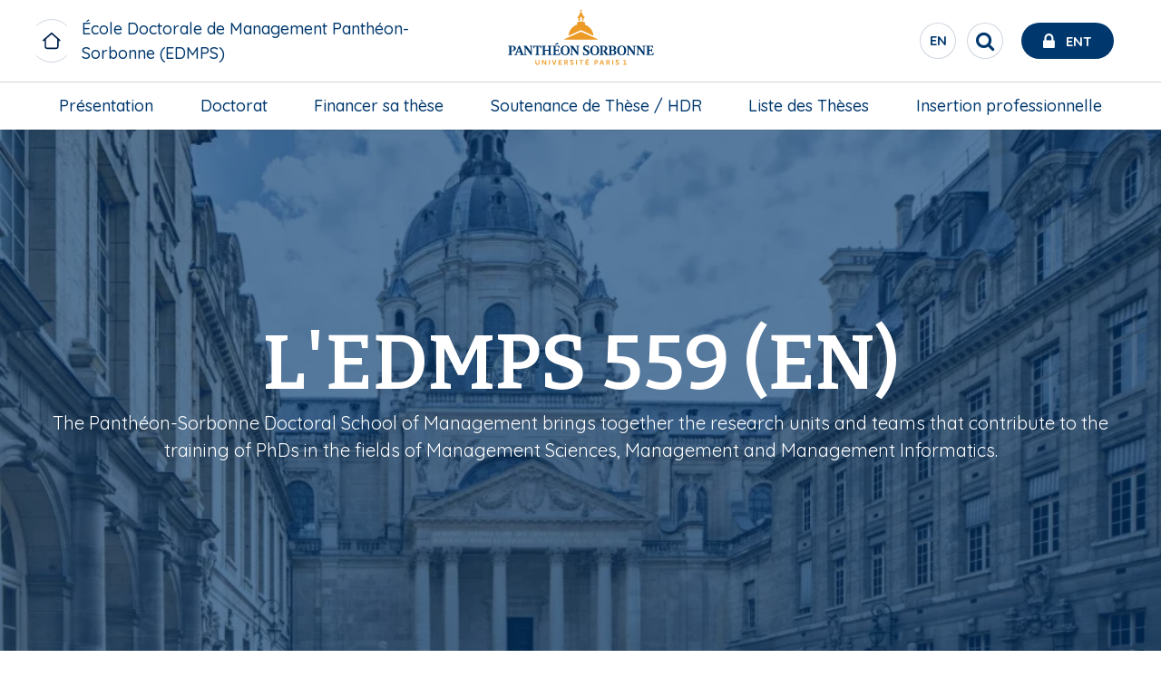

--- FILE ---
content_type: text/html; charset=UTF-8
request_url: https://ed-management.pantheonsorbonne.fr/en
body_size: 17926
content:

<!DOCTYPE html>
<html  lang="en" dir="ltr" prefix="og: https://ogp.me/ns#">
<meta charset="utf-8" />
<script>var _paq = _paq || [];(function(){var u=(("https:" == document.location.protocol) ? "https://stats.univ-paris1.fr/" : "http://stats.univ-paris1.fr/");_paq.push(["setSiteId", "103"]);_paq.push(["setTrackerUrl", u+"matomo.php"]);_paq.push(["setDoNotTrack", 1]);if (!window.matomo_search_results_active) {_paq.push(["trackPageView"]);}_paq.push(["setIgnoreClasses", ["no-tracking","colorbox"]]);_paq.push(["enableLinkTracking"]);var d=document,g=d.createElement("script"),s=d.getElementsByTagName("script")[0];g.type="text/javascript";g.defer=true;g.async=true;g.src=u+"matomo.js";s.parentNode.insertBefore(g,s);})();</script>
<link rel="canonical" href="https://ed-management.pantheonsorbonne.fr/en/welcome-at-ed-management" />
<link rel="stylesheet" href="/sites/default/files/micro_site_asset/css/site-96-07ab22347b7c22fa48d734481d2be1b7.css" />
<meta name="Generator" content="Drupal 10 (https://www.drupal.org)" />
<meta name="MobileOptimized" content="width" />
<meta name="HandheldFriendly" content="true" />
<meta name="viewport" content="width=device-width, initial-scale=1.0" />
<link rel="alternate" hreflang="fr" href="https://ed-management.pantheonsorbonne.fr/bienvenue-a-l-ed-de-management" />
<link rel="alternate" hreflang="en" href="https://ed-management.pantheonsorbonne.fr/en/welcome-at-ed-management" />

  <link rel="icon" type="image/svg+xml" href="/favicon.svg">
  <meta name="theme-color" content="#fff">
  <meta http-equiv="X-UA-Compatible" content="IE=Edge">

  <title>Bienvenue à l&#039;ED de management | ED Management</title>
  <link rel="stylesheet" media="all" href="/sites/default/files/css/css_jLjqjBDtKnm-CTj79B9ctGLidhszjwUH-ZasJFHrUfo.css?delta=0&amp;language=en&amp;theme=p1ps2019&amp;include=[base64]" />
<link rel="stylesheet" media="all" href="https://use.fontawesome.com/releases/v6.7.2/css/all.css" />
<link rel="stylesheet" media="all" href="/sites/default/files/css/css__03wBdZWOc9q5ZmILs_uHy41q3_nv1v5Um-npqQlYXw.css?delta=2&amp;language=en&amp;theme=p1ps2019&amp;include=[base64]" />
<link rel="stylesheet" media="all" href="/sites/default/files/css/css_Xb9pGRGV19nuZFGAZ_ZXpeMc2ENVx-ikAkAd8hrDlDg.css?delta=3&amp;language=en&amp;theme=p1ps2019&amp;include=[base64]" />

    <link rel="stylesheet" href="https://cdnjs.cloudflare.com/ajax/libs/font-awesome/4.7.0/css/font-awesome.min.css">
    

              
      </head>
      <body class="site--entity site--type--mini-site site--96 path-site">
      <a href="#main-content" class="visually-hidden focusable skip-link">
        Skip to main content
      </a>
      
      <div class="site-content-wrapper">  <div class="dialog-off-canvas-main-canvas" data-off-canvas-main-canvas>
    
      
    <header role="banner" id="navbar"  class="header-medium has-image long" >
          <div id="top-header">
        <div class="grid-x align-justify align-middle top-header-infos">
                    <div class="cell shrink header-left show-for-large">
                          <div class="site-name long">
                <a href="/en" class="" title=" École Doctorale de Management Panthéon-Sorbonne (EDMPS) ">
                  <span class="title">École Doctorale de Management Panthéon-Sorbonne (EDMPS) </span>
                </a>
              </div>
                      </div>
                                <div class="cell shrink header-center">
                <div>
    <div id="block-p1ps2019-branding" class="block block-system block-system-branding-block clearfix">
  
    

    <div class="branding">
      <a class="logo navbar-btn pull-left"  href="https://www.pantheonsorbonne.fr" title="Université Paris 1 Panthéon-Sorbonne" rel="home">
      <?xml version="1.0" encoding="UTF-8"?>
<svg class="logo-p1" data-name="Calque 1" xmlns="http://www.w3.org/2000/svg" viewBox="0 0 2737.65 1244.23">
  <defs>
    <style>
      .cls-1 {
        fill: #ed9b27;
      }

      .cls-1, .cls-2 {
        stroke-width: 0px;
      }

      .cls-2 {
        fill: #00386e;
      }
    </style>
  </defs>
  <g>
    <path class="cls-1" d="M1338.33,289.56l.19,30.94c7.13-2.01,14.73-3.59,22.34-4.54v-37.98c0-9.37,5.98-17.5,15.54-17.5s15.55,8.13,15.55,17.5v37.98c7.6.95,15.16,2.53,22.28,4.54l.19-30.94c0-9.28,4.55-14.06,11.43-14.06,2.1,0,4.11.43,4.11.43v-13.82c-7.98-6.6-32.57-24.68-40.6-72.83h-25.92c-8.08,48.16-32.67,66.24-40.6,72.83v13.82s1.96-.43,4.11-.43c6.84,0,11.39,4.78,11.39,14.06Z"/>
    <circle class="cls-1" cx="1376.38" cy="166.02" r="13.2" transform="translate(1113.21 1527.17) rotate(-85.93)"/>
    <polygon class="cls-1" points="1376.38 483.7 1123.55 598.08 1124.73 603.51 1628.04 603.51 1629.21 598.08 1376.38 483.7"/>
    <path class="cls-1" d="M1563.86,545.41c-2.73-60.16-34.58-112.86-82.06-144.66-14.06-9.38-29.51-16.98-45.91-22.38v-35.25c-15.92-7.94-38.78-13.54-59.49-13.68-20.75.14-43.62,5.74-59.54,13.68v35.25c-12.77,4.16-24.92,9.71-36.34,16.4-52.71,30.89-88.71,86.51-91.58,150.64l187.47-85.7,187.47,85.7Z"/>
  </g>
  <g>
    <path class="cls-1" d="M735.25,953.82c0,12.49-5.67,18.04-15.73,18.04-11.22,0-16.42-6.71-16.42-18.62v-43.03h-14.11v44.88c0,18.86,11.56,29.15,30.07,29.15s30.19-10.76,30.19-30.42v-43.61h-14v43.61Z"/>
    <polygon class="cls-1" points="838.32 962.84 804.07 910.21 788.69 910.21 788.69 982.5 802.11 982.5 802.11 929.99 836.69 982.5 851.73 982.5 851.73 910.21 838.32 910.21 838.32 962.84"/>
    <rect class="cls-1" x="891.75" y="910.21" width="14" height="72.29"/>
    <polygon class="cls-1" points="972.03 968.28 952.25 910.21 937.67 910.21 963.35 982.5 980.47 982.5 1006.39 910.21 991.81 910.21 972.03 968.28"/>
    <polygon class="cls-1" points="1038.19 982.5 1087.47 982.5 1087.47 970.59 1052.07 970.59 1052.07 952.2 1081.1 952.2 1081.1 940.28 1052.07 940.28 1052.07 922.12 1087.47 922.12 1087.47 910.21 1038.19 910.21 1038.19 982.5"/>
    <path class="cls-1" d="M1177.58,932.18c0-13.3-9.72-21.97-28-21.97h-25.33v72.29h14.11v-25.79l10.41-.7,16.08,26.49h16.08l-18.97-29.5c9.83-3.35,15.62-10.53,15.62-20.82ZM1148.77,945.38l-10.53.23v-23.6h9.14c10.06,0,15.73,3.59,15.73,11.11s-5.67,11.8-14.34,12.26Z"/>
    <path class="cls-1" d="M1242.12,939.94c-9.95-2.66-16.43-4.98-16.43-10.88,0-4.98,3.7-8.56,12.14-8.56,6.82,0,14.92,2.42,21.28,6.24l3.47-11.91c-6.94-3.93-15.04-6.36-24.87-6.36-16.08,0-25.91,8.56-25.91,21.4,0,14.23,12.03,18.86,22.44,21.75,10.64,2.89,16.08,5.09,16.08,11.1s-5.55,9.6-13.42,9.6c-8.67,0-16.31-2.89-23.02-6.94l-3.24,12.14c6.82,4.17,16.43,6.71,26.02,6.71,17,0,27.53-9.37,27.53-22.56s-11.22-18.74-22.1-21.74Z"/>
    <rect class="cls-1" x="1300.53" y="910.21" width="14" height="72.29"/>
    <polygon class="cls-1" points="1348.65 922.59 1372.83 922.59 1372.83 982.5 1386.83 982.5 1386.83 922.59 1411 922.59 1411 910.21 1348.65 910.21 1348.65 922.59"/>
    <polygon class="cls-1" points="1485.95 896.01 1471.27 896.01 1464.03 910.21 1444.89 910.21 1444.89 982.5 1494.17 982.5 1494.17 970.59 1458.77 970.59 1458.77 952.2 1487.8 952.2 1487.8 940.28 1458.77 940.28 1458.77 922.13 1494.17 922.13 1494.17 910.21 1473.76 910.21 1485.95 896.01"/>
    <path class="cls-1" d="M1602.66,910.21h-23.36v72.29h14.11v-22.44l8.21-.11c19.43-.11,30.88-8.91,30.88-25.56,0-14.11-9.83-24.18-29.85-24.18ZM1602.2,948.15l-9.03.24v-26.37h8.56c11.11,0,16.66,4.39,16.66,12.84s-5.43,13.07-16.19,13.3Z"/>
    <path class="cls-1" d="M1682.24,910.21l-26.37,72.29h14.23l5.9-17.12h29.15l6.02,17.12h14.22l-26.02-72.29h-17.12ZM1679.7,953.7l10.99-31.34,10.87,31.34h-21.87Z"/>
    <path class="cls-1" d="M1810.64,932.18c0-13.3-9.72-21.97-27.99-21.97h-25.33v72.29h14.11v-25.79l10.41-.7,16.08,26.49h16.08l-18.97-29.5c9.83-3.35,15.62-10.53,15.62-20.82ZM1781.84,945.38l-10.53.23v-23.6h9.14c10.06,0,15.73,3.59,15.73,11.11s-5.67,11.8-14.34,12.26Z"/>
    <rect class="cls-1" x="1847.88" y="910.21" width="14" height="72.29"/>
    <path class="cls-1" d="M1928.85,939.94c-9.95-2.66-16.43-4.98-16.43-10.88,0-4.98,3.7-8.56,12.14-8.56,6.82,0,14.92,2.42,21.28,6.24l3.47-11.91c-6.94-3.93-15.04-6.36-24.87-6.36-16.08,0-25.91,8.56-25.91,21.4,0,14.23,12.03,18.86,22.44,21.75,10.64,2.89,16.08,5.09,16.08,11.1s-5.55,9.6-13.42,9.6c-8.67,0-16.31-2.89-23.02-6.94l-3.24,12.14c6.82,4.17,16.43,6.71,26.02,6.71,17,0,27.53-9.37,27.53-22.56s-11.22-18.74-22.09-21.74Z"/>
    <polygon class="cls-1" points="2046.37 970.59 2046.37 909.51 2015.49 916.92 2015.84 928.6 2033.07 924.43 2033.07 970.59 2014.5 970.59 2014.5 982.5 2063.78 982.5 2063.78 970.59 2046.37 970.59"/>
  </g>
  <g>
    <path class="cls-2" d="M603.01,704.45c11.67.65,16.31,4.78,16.31,14.36l.11,69.65-67.36-92.14h-41.71v1.98l16.72,20.55v91.63c0,13.9-3.89,17.31-12.74,18.63-7.75-1.71-11.72-7.32-15.01-15.53l-45.22-117.25h-16.33l-45.55,112.76c-2.94,8.08-6.41,19.05-23.29,20.49v7.92h50v-7.92c-9.76-.52-17.94-5.08-14.36-14.33l7.81-20.09h48.62s8.56,23.36,8.56,23.36c2.49,7.2-2.42,9.15-13.9,11.06l-.02,7.92h54.7s47.84,0,47.84,0v-7.93c-11.68-1.03-16.72-3.25-16.72-19.08,0,0-.01-53.95,0-80.03l78.53,107.04h14.01l.14-118.68c0-9.58,4.4-13.77,16.74-14.36v-8.14h-47.89v8.14ZM417.25,782.29l20.13-50.9,18.8,50.9h-38.94Z"/>
    <path class="cls-2" d="M1302.88,704.45c11.67.65,16.31,4.77,16.31,14.36l.11,67.37-67.35-89.87h-41.71v1.98l16.72,20.55v91.65c0,15.83-5.05,18.05-16.72,19.08v7.91h47.84s0-7.9,0-7.9c-11.68-1.03-16.72-3.25-16.72-19.08,0,0,0-53.97,0-80.05l78.53,107.04h14.01l.14-118.68c0-9.59,4.39-13.77,16.74-14.36v-8.14h-47.89v8.14Z"/>
    <path class="cls-2" d="M323.38,810.47l-.03-103.25h14.99c15.07,0,24.86,9.1,24.86,29.88,0,27.07-15.54,30.6-29.64,31.14v9.93h1.07c33.97,0,59.1-15.25,59.1-41.73,0-24.21-21.2-40.14-56.69-40.14h-58.87v8.15c12.22,1.24,16.54,4.07,16.54,19.4v86.6c0,15.83-4.05,17.44-16.67,19.09v7.94h62.23l.03-7.94c-12.13-.99-16.92-3.25-16.92-19.09Z"/>
    <path class="cls-2" d="M1471.57,756.26c-16.71-10.22-34.8-17.73-34.8-32.89,0-14.27,10.86-18.31,19.6-18.31,15.71,0,26.26,11.08,33.52,27.83h8.73l-3.86-38.36-3.25-1.21c-3.34,3.21-5.98,4.47-9.56,4.47-7.2,0-13.72-4.25-27.19-4.25-22.96,0-47.58,11.02-47.58,36.88s21.85,35.08,40.85,46.83c13.24,8.19,25.74,16.21,25.74,30.3,0,10.66-8.32,21.69-25.55,21.69-14.78,0-25.81-15.01-33.77-35.75h-8.62l3.69,44.32,3.44,1.37c3.07-2.27,6.35-3.54,10.48-3.54,7.94,0,13.15,4.43,29.19,4.43,22.55,0,50.85-10.1,50.85-40.14,0-23.36-14.02-32.71-31.91-43.65Z"/>
    <path class="cls-2" d="M661.19,696.31s-5.38,37.33-5.38,37.33l9.31-.03,8.6-17.02c3.08-6.07,10.18-9.01,17.82-9.01l11.76-.02-.04,102.93c0,11.66-1.5,18.34-17.75,19.1v7.91h64.09v-7.91c-16.25-.75-17.75-7.43-17.75-19.1l-.04-102.93,11.76.02c7.65,0,14.74,2.94,17.82,9.01l8.6,17.02,9.31.03s-5.38-37.33-5.38-37.33h-112.72Z"/>
    <path class="cls-2" d="M1137.65,694.13c-41.69,0-67.96,27.23-67.99,72.71.03,45.47,26.3,72.71,67.99,72.71s67.96-27.23,67.99-72.71c-.03-45.47-26.3-72.71-67.99-72.71ZM1137.65,829.99c-23.64,0-37.63-24.45-37.64-63.16.01-38.71,14-63.16,37.64-63.16s37.63,24.44,37.65,63.16c-.01,38.71-14,63.16-37.65,63.16Z"/>
    <path class="cls-2" d="M1583.23,694.13c-41.69,0-67.96,27.23-67.99,72.71.03,45.47,26.3,72.71,67.99,72.71s67.96-27.23,67.99-72.71c-.03-45.47-26.3-72.71-67.99-72.71ZM1583.23,829.99c-23.64,0-37.63-24.45-37.65-63.16.01-38.71,14-63.16,37.65-63.16s37.63,24.44,37.64,63.16c-.01,38.71-14,63.16-37.64,63.16Z"/>
    <path class="cls-2" d="M1990.59,694.13c-41.69,0-67.96,27.23-67.99,72.71.03,45.47,26.3,72.71,67.99,72.71s67.96-27.23,67.99-72.71c-.03-45.47-26.3-72.71-67.99-72.71ZM1990.59,829.99c-23.64,0-37.63-24.45-37.64-63.16.01-38.71,14-63.16,37.64-63.16s37.63,24.44,37.65,63.16c-.01,38.71-14,63.16-37.65,63.16Z"/>
    <path class="cls-2" d="M872.56,704.54c12.57.81,16.73,5.74,16.73,14.31l.08,39.32h-59.54l.09-39.32c0-8.57,4.16-13.5,16.72-14.31v-8.23h-62v8.17c9.73,1.18,16.59,4.2,16.59,14.37v95.52c0,9.15-4.21,13.7-13.74,14.83-.83.1-1.68.15-2.76.24v8.05h61.64v-7.88c-1.71-.3-3.27-.55-4.83-.86-8.21-1.67-11.48-5.34-11.63-13.81v-43.52h59.37v43.52c-.14,8.47-3.41,12.14-11.63,13.81-1.55.32-3.12.56-4.82.86v7.88h61.64v-8.05c-1.08-.09-1.92-.14-2.76-.24-9.53-1.14-13.74-5.68-13.74-14.83v-95.52c0-10.16,6.86-13.18,16.59-14.37v-8.17h-62v8.23Z"/>
    <path class="cls-2" d="M1041.73,819.8c-3.22,4.64-8.15,6.86-14.3,6.86h-22.87c-8.42.01-11.47-3.98-11.47-13.9v-41.53h25.72c4.68,0,7.43,3.02,8.6,7.45l2.31,8.74h8.42v-45.74h-8.42l-2.4,9.08c-1.29,4.06-4.15,7.06-8.51,7.34h-25.72v-51.38h27.1c7.28.12,13.08,3.47,17.45,9.15l9.18,13.14h8.33l-4.54-32.72h-102.79v8.01c13.88.6,16.6,7.27,16.6,19.2v86.96c0,14.67-2.41,16.5-16.54,18.99v8.01h108.18l6.84-35.17h-9.27l-11.89,17.48Z"/>
    <polygon class="cls-2" points="1035.88 669.91 1035.91 668.49 1027.72 647.92 1026.25 647.92 983.27 673.62 985.93 680.75 1035.88 669.91"/>
    <path class="cls-2" d="M2155.69,704.45c11.67.65,16.31,4.77,16.31,14.36l.11,69.64-67.35-92.14h-41.71v1.98l16.72,20.59v91.61c0,15.83-5.05,18.05-16.72,19.08v7.92h47.84v-7.91c-11.68-1.03-16.72-3.25-16.72-19.08,0,0,0-53.93,0-80l78.53,107h14.01l.14-118.68c0-9.59,4.39-13.77,16.74-14.36v-8.14h-47.89v8.14Z"/>
    <path class="cls-2" d="M2302.59,704.45c11.67.65,16.31,4.77,16.31,14.36l.11,69.64-67.35-92.14h-41.71v1.98l16.72,20.59v91.61c0,15.83-5.05,18.05-16.72,19.08v7.91h47.84s0-7.9,0-7.9c-11.68-1.03-16.72-3.25-16.72-19.08,0,0,0-53.93,0-80l78.53,107h14.01l.14-118.68c0-9.59,4.39-13.77,16.74-14.36v-8.14h-47.89v8.14Z"/>
    <path class="cls-2" d="M2465.45,802.32l-11.89,17.48c-3.22,4.64-8.15,6.86-14.31,6.86h-22.87c-8.42.01-11.46-3.98-11.46-13.9v-41.48h25.71c4.68,0,7.43,3.03,8.61,7.46l2.31,8.74h8.42v-45.74h-8.42l-2.4,9.08c-1.28,4.06-4.15,7.06-8.51,7.35h-25.71l-.19-51.43h27.1c7.28.12,13.08,3.47,17.45,9.15l9.18,13.14h8.33l-4.54-32.72h-102.79v8.01c13.88.6,16.6,7.27,16.6,19.2,0,0,.18,57.69.18,86.96,0,14.67-2.41,16.5-16.54,18.99v8.01h108.18l6.84-35.17h-9.27Z"/>
    <path class="cls-2" d="M1877.25,763.64c19.97-3.64,27.56-16.32,27.56-29.85,0-29.87-23.83-37.48-59.5-37.48h-55.2v8.25c10.13.99,16.33,3.11,16.33,17.29v88.7c0,12.87-2.51,16.5-13.96,18.48-10.07-.87-12.84-2.83-16.13-8.46l-31.15-49.05c13.73-4.99,28.36-15.87,28.36-36.35,0-24.82-21.14-38.85-56.4-38.85h-60.22v8.15c12.22,1.24,16.54,4.07,16.54,19.4v86.6c0,15.83-4.05,17.44-16.67,19.08v7.94h62.25v-7.94c-12.13-.99-16.91-3.25-16.91-19.08v-103.6s17.21,0,17.21,0c11.35,0,23.69,8.54,23.69,28.52,0,24.16-16,32.24-29.27,32.24-.5,0-.95,0-1.43,0v10.39c2.49.2,4.76,1.45,6.06,3.61l29.71,49.7c2.12,3.66,5.72,6.17,11.01,6.17h30.89s62.81,0,62.81,0c39.7,0,57.52-15.47,57.52-37.49,0-20.86-16.02-32.06-33.09-36.36ZM1835.38,706.75h10.63c17.29,0,28.3,6.63,28.3,26.29,0,16.9-7.4,26.12-29.06,26.12h-9.87v-52.41ZM1850.81,826.69c-9.53,0-15.64-.49-15.64-16.28v-41.48h13.1c21.07,0,31.03,8.84,31.03,29.64,0,19.65-9.54,28.12-28.49,28.12Z"/>
  </g>
</svg>

    </a>
    </div>
</div>


  </div>

            </div>
                                <div class="cell shrink header-right">

                <div>
    <section class="language-switcher-language-url block block-language block-language-blocklanguage-interface clearfix" id="block-selecteurdelangue" role="navigation">
  
      <button class="block-title reset-btn circle">Sélecteur de langue</button>
    

      <ul><li data-drupal-link-system-path="site/96" class="en is-active" aria-current="page"><a href="/en" class="language-link is-active" hreflang="en" data-drupal-link-system-path="site/96" aria-current="page">English</a></li><li data-drupal-link-system-path="site/96" class="fr is-active" aria-current="page"><a href="/" class="language-link" hreflang="fr" data-drupal-link-system-path="site/96">Français</a></li></ul>
  </section>
<div id="block-p1ps2019-entsearchblock" class="block block-up1-global block-up1-ent-search-block clearfix">
  
    

      
      <nav id="ent-search-wrapper" class="desktop">
      <ul id="ent-search" class="nav">
        <li class="loupe">
          <button role="search" id="search-toggle" class="reset-btn circle" aria-label="Rechercher" title="Rechercher">
            <span class="visually-hidden">Rechercher</span>
            <span class="fa fa-search"></span>
          </button>
        </li>
        <li id="ent">
          <a href="https://ent.univ-paris1.fr" title="ENT Université Paris 1 Panthéon-Sorbonne" target="_blank">
            <span class="fa fa-lock"></span>
            <span class="text show-for-large">Ent</span>
          </a>
        </li>
      </ul>
    </nav>
    

  </div>


  </div>

              <span class="mobile-nav-control hide-for-large icon-menu"></span>

            </div>
                            </div>
                <div class="grid-x bottom-header-infos">
                                <div id="navbar-header" class="navbar-header-region">
                              <div class="navigation-region cell small-12">  <div>
    <nav role="navigation" aria-labelledby="block-micromenublock-2-menu" id="block-micromenublock-2">
            
  <span class="visually-hidden" id="block-micromenublock-2-menu">Micro menu block</span>
  

        
              <ul class="dropdown large-horizontal menu" data-responsive-menu="accordion large-dropdown" data-alignment="left"
      style="display: flex; justify-content: space-between;flex-direction: row;">
              <li>
        <div class="acc-link"><a href="https://ed-management.pantheonsorbonne.fr/en/presentation-en" data-drupal-link-system-path="node/8334">Présentation</a></div>
              </li>
          <li>
        <div class="acc-link"><a href="https://ed-management.pantheonsorbonne.fr/en/node/8347" data-drupal-link-system-path="node/8347">Doctorat</a></div>
                  <a class="hide-for-large" href="#"></a>
                              <ul class="menu">
              <li>
        <div class="acc-link"><a href="https://ed-management.pantheonsorbonne.fr/en/doctorat/application" data-drupal-link-system-path="node/8412">Candidature</a></div>
              </li>
          <li>
        <div class="acc-link"><a href="https://ed-management.pantheonsorbonne.fr/en/doctorat/doctoral-program" data-drupal-link-system-path="node/8428">Parcours doctoral</a></div>
              </li>
          <li>
        <div class="acc-link"><a href="https://ed-management.pantheonsorbonne.fr/en/doctorat/training-courses" data-drupal-link-system-path="node/8417">Offre de formations</a></div>
              </li>
        </ul>
  
              </li>
          <li>
        <div class="acc-link"><a href="https://ed-management.pantheonsorbonne.fr/en/thesis-funding" data-drupal-link-system-path="node/8356">Financer sa thèse</a></div>
              </li>
          <li>
        <div class="acc-link"><a href="https://ed-management.pantheonsorbonne.fr/en/thesis-defense-hdr" data-drupal-link-system-path="node/8431">Soutenance de Thèse / HDR</a></div>
              </li>
          <li>
        <div class="acc-link"><a href="https://ed-management.pantheonsorbonne.fr/en/thesis-list" data-drupal-link-system-path="node/8338">Liste des Thèses</a></div>
              </li>
          <li>
        <div class="acc-link"><a href="https://ed-management.pantheonsorbonne.fr/en/professional-integration" data-drupal-link-system-path="node/8432">Insertion professionnelle</a></div>
              </li>
        </ul>
  



  </nav>

  </div>
</div>
                          </div>
                  </div>
      </div>
                    <div class="hp-image-container">
                  <div class="grid-x screen-medium-height full-height">
            <div class="cell small-12 full-height">
              <div class="mask no-hover relative-wrapper medium-height">
                <div class="header-img img-container full-height"></div>
                <div class="main-overlay-infos">
                    <div>
    <div id="block-socialmediablock" class="block block-micro-social-media block-social-media-block clearfix">
  
    

      
  </div>

<div class="views-exposed-form views-exposed-form-resultats-de-recherche-page-1 bef-exposed-form block block-views block-views-exposed-filter-blockresultats-de-recherche-page-1 clearfix" data-drupal-selector="views-exposed-form-resultats-de-recherche-page-1" id="block-formulaireexposeresultats-de-recherchepage-1">
  
    

        <div class="grid-container">
      <div class="grid-x grid-margin-x">
        <div class="cell small-12">
          <form action="/en/resultats-de-recherche" method="get" id="views-exposed-form-resultats-de-recherche-page-1" accept-charset="UTF-8">
            <div class="js-form-item form-item js-form-type-textfield form-item-text js-form-item-text">
      <label for="edit-text">Recherche</label>
        <input data-drupal-selector="edit-text" type="text" id="edit-text" name="text" value="" maxlength="128" class="form-text" />

        </div>
<div data-drupal-selector="edit-actions" class="form-actions js-form-wrapper form-wrapper" id="edit-actions"><input data-drupal-selector="edit-submit-resultats-de-recherche" type="submit" id="edit-submit-resultats-de-recherche" value="OK" class="button js-form-submit form-submit" />
</div>


          </form>
        </div>
      </div>
  </div>

  </div>


  </div>

                </div>
              </div>
            </div>
          </div>
              </div>
      </header>
  
  
  
      <main role="main" class="main-container" id="page-content">
            <section  class="small-12">
                
                                          <a id="main-content"></a>
                        <div>
    <div data-drupal-messages-fallback class="hidden"></div>
<div id="block-p1ps2019-content" class="block block-system block-system-main-block clearfix">
  
    

        
<article data-history-node-id="8333">
      <div class="img screen-medium-height full-height">
      <div class=" mask  no-hover relative-wrapper medium-height">
        <div class="header-img img-container full-height">
                                


            <div class="field field--name-field-media field--type-entity-reference field--label-hidden field--item">      <figure>
            <picture>
                  <source srcset="/sites/default/files/styles/homepage_carousel/public/2021-04/2019_universite_paris1pantheonsorbonne.jpg.webp?itok=8fk6X3vO 1x, /sites/default/files/styles/homepage_carousel/public/2021-04/2019_universite_paris1pantheonsorbonne.jpg.webp?itok=8fk6X3vO 2x" media="all and (min-width: 1024px)" type="image/webp" width="966" height="575"/>
              <source srcset="/sites/default/files/styles/homepage_carousel/public/2021-04/2019_universite_paris1pantheonsorbonne.jpg.webp?itok=8fk6X3vO 1x, /sites/default/files/styles/homepage_carousel/public/2021-04/2019_universite_paris1pantheonsorbonne.jpg.webp?itok=8fk6X3vO 2x" media="all and (min-width: 640px) and (max-width: 1023px)" type="image/webp" width="966" height="575"/>
              <source srcset="/sites/default/files/styles/home_paris1_2019/public/2021-04/2019_universite_paris1pantheonsorbonne.jpg.webp?itok=VZ3ISbzY 1x, /sites/default/files/styles/home_paris1_2019/public/2021-04/2019_universite_paris1pantheonsorbonne.jpg.webp?itok=VZ3ISbzY 2x" type="image/webp" width="1920" height="1143"/>
                  <img loading="eager" width="966" height="575" src="/sites/default/files/styles/homepage_carousel/public/2021-04/2019_universite_paris1pantheonsorbonne.jpg.webp?itok=8fk6X3vO" alt="" />

  </picture>



        </figure>
  </div>
      
                  </div>
        <div class="main-overlay-infos">
          <div class="grid-container padding-mobile">
            <div class="grid-x">
              <div class="cell small-12">
                <h1><span>L&#039;EDMPS 559 (EN)</span>
</h1>
                                                  <div class="txt medium">The Panthéon-Sorbonne Doctoral School of Management brings together the research units and teams that contribute to the training of PhDs in the fields of Management Sciences, Management and Management Informatics. </div>
                              </div>
            </div>
          </div>
                  </div>
      </div>
    </div>
      <div id="breadcrumbs">
    
  </div>
  
  
      

      
            
  <div class="paragraph bp-columns-two-uneven cell small-12 large-10 large-offset-1 col-25-75">
    <div class="grid-container">
      <div class="grid-x grid-margin-x">
                  <div class="cell small-12 no-margin-top-bottom">
            <h2 class="titre">Message from the director</h2>
          </div>
                <div class="cell small-12 column-uneven-wrapper">
                      <div class="small-12 medium-3 large-3">
              






    <div class="paragraph paragraph--type--bp-image paragraph--view-mode--default paragraph--id--32810" id="parag-32810">
    <div class="paragraph__column">
              


            <div class="field field--name-bp-image-field field--type-image field--label-hidden field--item">  <img loading="lazy" src="/sites/default/files/2021-04/Photo%20JFLemoine%202020%20recadr%C3%A9_0.jpg" width="1839" height="2397" alt="image Jean-François Lemoine" />

</div>
      
            </div>
  </div>
  
            </div>
                      <div class="small-12 medium-9 large-9 large-offset-1">
              




  <div class="paragraph paragraph--type--bp-simple" id="parag-32811">
    <div class="grid-container">
      <div class="paragraph__column grid-x grid-margin-x">
        <div class="">
          <div class="box-content">
                        <div class="txt medium column-number-1">


            <div class="field field--name-bp-text field--type-text-long field--label-hidden field--item"><p><strong><a href="https://www.linkedin.com/in/jean-fran%C3%A7ois-lemoine-52016719/?originalSubdomain=fr" target="_blank" title="Aucun résultat">Jean-François Lemoine</a></strong><br>
Professor and Director of the EDMPS</p>

<p>Created in 2011, the Ecole Doctorale de Management Panthéon-Sorbonne (EDMPS) currently has 189 doctoral students in Management Sciences and Management Informatics, of 30 different nationalities, and 91 research supervisors. It is therefore the largest doctoral school in France in these two disciplines. The EDMPS has four renowned partners in scientific research: the Sorbonne School of Management (EMS) of the University of Paris 1 Panthéon-Sorbonne, ESCP Business School, the Paris Institute of Business Administration (IAE) and the Computer Science Department of the University of Paris 1 Panthéon-Sorbonne. With an average of 35 theses defended each year, the EDMPS, made up of four research teams, is a major national and international player in the training and professional integration of PhDs in Management Science and Management Informatics.</p>
</div>
      </div>
          </div>
        </div>
      </div>
    </div>
  </div>
  
            </div>
                  </div>
      </div>
    </div>
  </div>
  
      <div class="key-figures-section paragraph parag-sep big padding-mobile paragraph--type--key-figures-section paragraph--view-mode--default" id="parag-33447">
                  <div class="paragraph__column">
            <div class="grid-container">
              <div class="grid-x grid-margin-x grid-margin-y">
                                <div class="cell small-12">
                  <h2 class="text-center">The Doctoral School in brief</h2>
                </div>
                                                  <div class="groupeinfo cell large-4 small-6 margin-y-mobile">
                      
    <div class="paragraph paragraph--type--key-figure paragraph--view-mode--default">
                  <div class="chiffre headings-font-family"> <p>189</p>
 </div>
          <div class="legende"> <p>PhD students</p>
 </div>
            </div>

                  </div>
                                  <div class="groupeinfo cell large-4 small-6 margin-y-mobile">
                      
    <div class="paragraph paragraph--type--key-figure paragraph--view-mode--default">
                  <div class="chiffre headings-font-family"> <p>30</p>
 </div>
          <div class="legende"> <p>Nationalities</p>

<p>&nbsp;</p>
 </div>
            </div>

                  </div>
                                  <div class="groupeinfo cell large-4 small-6 margin-y-mobile">
                      
    <div class="paragraph paragraph--type--key-figure paragraph--view-mode--default">
                  <div class="chiffre headings-font-family"> <p>35</p>
 </div>
          <div class="legende"> <p>Thesis defences per year</p>
 </div>
            </div>

                  </div>
                                  <div class="groupeinfo cell large-4 small-6 margin-y-mobile">
                      
    <div class="paragraph paragraph--type--key-figure paragraph--view-mode--default">
                  <div class="chiffre headings-font-family"> <p>91</p>
 </div>
          <div class="legende"> <p>Research directors</p>

<p>&nbsp;</p>
 </div>
            </div>

                  </div>
                                  <div class="groupeinfo cell large-4 small-6 margin-y-mobile">
                      
    <div class="paragraph paragraph--type--key-figure paragraph--view-mode--default">
                  <div class="chiffre headings-font-family"> <p>3</p>
 </div>
          <div class="legende"> <p>Establishments</p>
 </div>
            </div>

                  </div>
                                  <div class="groupeinfo cell large-4 small-6 margin-y-mobile">
                      
    <div class="paragraph paragraph--type--key-figure paragraph--view-mode--default">
                  <div class="chiffre headings-font-family"> <p>4</p>
 </div>
          <div class="legende"> <p>Research teams</p>
 </div>
            </div>

                  </div>
                              </div>
            </div>
          </div>
            </div>

  
<div class="no-padding-mobile paragraph grid-container column-wrapper">
      <h2 class="title-sep big padding-mobile">
    





  EDMPS news :

    </h2>
    <div class="paragraph grid-x grid-margin-x mobile-sep paragraph--type--news-events paragraph--view-mode--default paragraph--id--67431" id="parag-67431">
                      <div class="cell small-12 large-8 custom-padding">
          <div class="same-height full-height">
  
  
  

  
  
  

  <div class="infos-top flex-child-grow display-flex">
    <div  class="grid-x grid-margin-x flex-grow">
          <div class="cell small-12 medium-6 views-row">
<article data-history-node-id="45195" class="news box-style teaser clearfix news-teaser">
  <div class="img-container">
    <div class="categ-wrapper">
      <div class="categ-style">Insights</div>
    </div>
    


            <div class="field field--name-field-media field--type-entity-reference field--label-hidden field--item">              <picture>
                  <source srcset="/sites/default/files/styles/block_rich_image/public/2024-03/sorbonne_liberte_0.png.webp?itok=UnSzWHVw 1x, /sites/default/files/styles/block_rich_im/public/2024-03/sorbonne_liberte_0.png.webp?itok=SqATdROD 2x" media="all and (min-width: 1024px)" type="image/webp" width="960" height="854"/>
              <source srcset="/sites/default/files/styles/block_rich_image/public/2024-03/sorbonne_liberte_0.png.webp?itok=UnSzWHVw 1x, /sites/default/files/styles/block_rich_im/public/2024-03/sorbonne_liberte_0.png.webp?itok=SqATdROD 2x" media="all and (min-width: 640px) and (max-width: 1023px)" type="image/webp" width="960" height="854"/>
              <source srcset="/sites/default/files/styles/block_rich_image/public/2024-03/sorbonne_liberte_0.png.webp?itok=UnSzWHVw 1x, /sites/default/files/styles/block_rich_im/public/2024-03/sorbonne_liberte_0.png.webp?itok=SqATdROD 2x" type="image/webp" width="960" height="854"/>
                  <img loading="eager" width="960" height="854" src="/sites/default/files/styles/block_rich_image/public/2024-03/sorbonne_liberte_0.png.webp?itok=UnSzWHVw" alt="" />

  </picture>



    </div>
      
  </div>
  <div class="same-height">
    <div class="top-infos">
      <div class="date-wrapper">
        <div class="date-style h5-style"><time datetime="2024-10-14T12:00:00Z">October 14, 2024</time>
</div>
      </div>
      
      <h2 class="title h4-style">
        <a href="https://ed-management.pantheonsorbonne.fr/en/news/council-dates-edmps" rel="bookmark"><span>Council Dates of EDMPS</span>
</a>
      </h2>
      
      <div class="text-wrapper">
          <p>Council Dates of EDMPS</p>



      </div>
    </div>
  </div>
</article>
</div>
    <div class="cell small-12 medium-6 views-row">
<article data-history-node-id="43502" class="news box-style teaser clearfix news-teaser">
  <div class="img-container">
    <div class="categ-wrapper">
      <div class="categ-style">Insights</div>
    </div>
    


            <div class="field field--name-field-media field--type-entity-reference field--label-hidden field--item">              <picture>
                  <source srcset="/sites/default/files/styles/block_rich_image/public/2024-07/hceres.png.webp?itok=M6OuIX4N 1x, /sites/default/files/styles/block_rich_im/public/2024-07/hceres.png.webp?itok=mS82lQvV 2x" media="all and (min-width: 1024px)" type="image/webp" width="960" height="854"/>
              <source srcset="/sites/default/files/styles/block_rich_image/public/2024-07/hceres.png.webp?itok=M6OuIX4N 1x, /sites/default/files/styles/block_rich_im/public/2024-07/hceres.png.webp?itok=mS82lQvV 2x" media="all and (min-width: 640px) and (max-width: 1023px)" type="image/webp" width="960" height="854"/>
              <source srcset="/sites/default/files/styles/block_rich_image/public/2024-07/hceres.png.webp?itok=M6OuIX4N 1x, /sites/default/files/styles/block_rich_im/public/2024-07/hceres.png.webp?itok=mS82lQvV 2x" type="image/webp" width="960" height="854"/>
                  <img loading="eager" width="960" height="854" src="/sites/default/files/styles/block_rich_image/public/2024-07/hceres.png.webp?itok=M6OuIX4N" alt="" />

  </picture>



    </div>
      
  </div>
  <div class="same-height">
    <div class="top-infos">
      <div class="date-wrapper">
        <div class="date-style h5-style"><time datetime="2024-07-08T12:00:00Z">July 8, 2024</time>
</div>
      </div>
      
      <h2 class="title h4-style">
        <a href="https://ed-management.pantheonsorbonne.fr/en/news/hceres-evaluation-report-edmps" rel="bookmark"><span>HCERES Evaluation Report of the EDMPS</span>
</a>
      </h2>
      
      <div class="text-wrapper">
          <p>HCERES Evaluation Report of the EDMPS</p>



      </div>
    </div>
  </div>
</article>
</div>

    </div>
  </div>
    

  
  

    <div class="infos-bottom semi-infos-sep-mobile padding-mobile">
    <div class="grid-x grid-margin-x">
      <footer class="cell small-12">
        <p><a class="btn btn-primary" href="/actualites">View all news</a></p>

      </footer>
    </div>
  </div>
  
  

</div>
        </div>
                      <div class="cell small-12 large-4">
          <div class="same-height full-height">
  
  
  

  
  
  

    

  
  

  
  

</div>
        </div>
        </div>
</div>

  









    

  

<div class="paragraph paragraph--type--tiles paragraph--view-mode--default" id="parag-32808">
    
    <div class="paragraph__column padding-mobile">

          <div class="grid-container">
          <div class="grid-x grid-margin-x">
              <div class="cell small-12">
                <h2 class="titre txt-center">Find out more :</h2>
              </div>
          </div>
      </div>
    
    <div class="grid-container ">
      <div class="grid-x grid-margin-x grid-margin-y tiles-layout">
                      <div class="cell small-12 medium-6 large-4"><div class="full-height">
  <div class="paragraph__column mask no-hover relative-wrapper box-mobile reset-mask-mobile tuile-avec-titre" style="background-image: url('/sites/default/files/styles/tile/public/2023-10/1014_1_2.jpg.webp?itok=5rgC5kaQ')">
    <div class="infos">
      <p class="title h4-style">
          <a href="https://ed-management.pantheonsorbonne.fr/en/doctorat/application" title="" >
            <span>





  Application
</span>
          </a>
      </p>
    </div>
  </div>
</div>
</div>
                      <div class="cell small-12 medium-6 large-4"><div class="full-height">
  <div class="paragraph__column mask no-hover relative-wrapper box-mobile reset-mask-mobile tuile-avec-titre" style="background-image: url('/sites/default/files/styles/tile/public/2023-10/1014_1_2.jpg.webp?itok=5rgC5kaQ')">
    <div class="infos">
      <p class="title h4-style">
          <a href="https://ed-management.pantheonsorbonne.fr/en/thesis-funding" title="" >
            <span>





  Funding your thesis
</span>
          </a>
      </p>
    </div>
  </div>
</div>
</div>
                      <div class="cell small-12 medium-6 large-4"><div class="full-height">
  <div class="paragraph__column mask no-hover relative-wrapper box-mobile reset-mask-mobile tuile-avec-titre" style="background-image: url('/sites/default/files/styles/tile/public/2023-10/1014_1_2.jpg.webp?itok=5rgC5kaQ')">
    <div class="infos">
      <p class="title h4-style">
          <a href="https://ed-management.pantheonsorbonne.fr/en/thesis-list" title="" >
            <span>





  List of thesis
</span>
          </a>
      </p>
    </div>
  </div>
</div>
</div>
          
      </div>
    </div><!-- grid container -->
  </div> <!-- col parags -->
</div>

  









    

        

<div class="paragraph paragraph--type--tiles paragraph--view-mode--default" id="parag-33561">
    
    <div class="paragraph__column padding-mobile">

    
    <div class="grid-container ">
      <div class="grid-x grid-margin-x grid-margin-y tiles-layout">
                      <div class="cell small-12 large-6"><div class="full-height">
  <div class="paragraph__column mask no-hover relative-wrapper box-mobile reset-mask-mobile tuile-avec-titre" style="background-image: url('/sites/default/files/styles/tile/public/2023-10/1014_1_2.jpg.webp?itok=5rgC5kaQ')">
    <div class="infos">
      <p class="title h4-style">
          <a href="https://ed-management.pantheonsorbonne.fr/en/doctorat/doctoral-program" title="" >
            <span>





  Doctoral program
</span>
          </a>
      </p>
    </div>
  </div>
</div>
</div>
                      <div class="cell small-12 large-6"><div class="full-height">
  <div class="paragraph__column mask no-hover relative-wrapper box-mobile reset-mask-mobile tuile-avec-titre" style="background-image: url('/sites/default/files/styles/tile/public/2023-10/1014_1_2.jpg.webp?itok=5rgC5kaQ')">
    <div class="infos">
      <p class="title h4-style">
          <a href="https://ed-management.pantheonsorbonne.fr/en/doctorat/training-courses" title="" >
            <span>





  Training courses
</span>
          </a>
      </p>
    </div>
  </div>
</div>
</div>
          
      </div>
    </div><!-- grid container -->
  </div> <!-- col parags -->
</div>

  
  <div id="parag-31894">
          <div class="center-wrapper">
        <div class="details-centre">
          <div class='image-centre mask no-hover relative-wrapper'>
            <img src='https://ws-centres.univ-paris1.fr/images/0011_A.jpg' alt="" />
          </div>
          <div class='centre-up1'>
            <div class='centre-up1-info'>
              <h2>Sorbonne</h2>
              
              <address>
                <i class='fa fa-map-signs'></i>
                <a href='//maps.google.fr/maps?t=m&z=16&q=17, rue de la Sorbonne 75005 Paris' target='_blank' title='Adresse du centre Sorbonne'>
                  17, rue de la Sorbonne 75005 Paris
                </a>
                <div class="come-to-centre">
                  <a href='//www.google.com/maps/dir/?api=1&amp;travelmode=transit&amp;destination=17, rue de la Sorbonne 75005 Paris'
                     target='_blank' title='Se rendre au centre Sorbonne en transports'>
                    <i class="fas fa-subway"></i>
                    <span class="sr-only">Se rendre au centre Sorbonne en transports</span>
                  </a>
                  <a href='//www.google.com/maps/dir/?api=1&amp;travelmode=walking&amp;destination=17, rue de la Sorbonne 75005 Paris'
                     target='_blank' title='Se rendre au centre Sorbonne à pied'>
                    <i class="fas fa-walking"></i>
                    <span class="sr-only">Se rendre au centre Sorbonne à pied</span>
                  </a>
                  <a href='//www.google.com/maps/dir/?api=1&amp;travelmode=bicycling&amp;destination=17, rue de la Sorbonne 75005 Paris'
                     target='_blank' title='Se rendre au centre Sorbonne à vélo'>
                    <i class="fas fa-biking"></i>
                    <span class="sr-only">Se rendre au centre Sorbonne à vélo</span>
                  </a>
                  <a href='//www.google.com/maps/dir/?api=1&amp;travelmode=driving&amp;destination=17, rue de la Sorbonne 75005 Paris'
                     target='_blank' title='Se rendre au centre Sorbonne en voiture'>
                    <i class="fas fa-car"></i>
                    <span class="sr-only">Se rendre au centre Sorbonne en voiture</span>
                  </a>
                </div>
              </address>
                              <div class='centre-item'>
                  <i class='fas fa-building'></i>
                  <div>
                                          <p>L’École Doctorale de Management Panthéon-Sorbonne (EDMPS)</p>
                                                              <p>Bureau E620</p>
                                      </div>
                </div>
                                            <div class='centre-item'>
                  <i class='fas fa-phone'></i>
                  <div>
                                          <p>
                        <a href='tel:+33 (0)1 40 46 28 73' title="Numéro de téléphone de contact">
                          +33 (0)1 40 46 28 73
                        </a>
                      </p>
                                      </div>
                </div>
                                            <div class='centre-item'>
                  <i class='fas fa-envelope'></i>
                  <div>
                                          <p>
                        <a href='mailto:EDMPS@univ-paris1.fr' title="Adresse e-mail de contact">
                          EDMPS@univ-paris1.fr
                        </a>
                      </p>
                                      </div>
                </div>
                                        </div>
          </div>
        </div>
      </div>
      </div>


</article>

  </div>


  </div>

                  
              </section>
    </main>
        <footer class="footer " role="contentinfo">
      <div class="footer-wrapper grid-container">
        <div class="grid-x grid-margin-x align-justify">
                      <div class="cell small-10 medium-3">
              <div class="logo-footer">
                <?xml version="1.0" encoding="UTF-8"?>
<svg class="logo-p1" data-name="Calque 1" xmlns="http://www.w3.org/2000/svg" viewBox="0 0 2737.65 1244.23">
  <defs>
    <style>
      .cls-1 {
        fill: #ed9b27;
      }

      .cls-1, .cls-2 {
        stroke-width: 0px;
      }

      .cls-2 {
        fill: #00386e;
      }
    </style>
  </defs>
  <g>
    <path class="cls-1" d="M1338.33,289.56l.19,30.94c7.13-2.01,14.73-3.59,22.34-4.54v-37.98c0-9.37,5.98-17.5,15.54-17.5s15.55,8.13,15.55,17.5v37.98c7.6.95,15.16,2.53,22.28,4.54l.19-30.94c0-9.28,4.55-14.06,11.43-14.06,2.1,0,4.11.43,4.11.43v-13.82c-7.98-6.6-32.57-24.68-40.6-72.83h-25.92c-8.08,48.16-32.67,66.24-40.6,72.83v13.82s1.96-.43,4.11-.43c6.84,0,11.39,4.78,11.39,14.06Z"/>
    <circle class="cls-1" cx="1376.38" cy="166.02" r="13.2" transform="translate(1113.21 1527.17) rotate(-85.93)"/>
    <polygon class="cls-1" points="1376.38 483.7 1123.55 598.08 1124.73 603.51 1628.04 603.51 1629.21 598.08 1376.38 483.7"/>
    <path class="cls-1" d="M1563.86,545.41c-2.73-60.16-34.58-112.86-82.06-144.66-14.06-9.38-29.51-16.98-45.91-22.38v-35.25c-15.92-7.94-38.78-13.54-59.49-13.68-20.75.14-43.62,5.74-59.54,13.68v35.25c-12.77,4.16-24.92,9.71-36.34,16.4-52.71,30.89-88.71,86.51-91.58,150.64l187.47-85.7,187.47,85.7Z"/>
  </g>
  <g>
    <path class="cls-1" d="M735.25,953.82c0,12.49-5.67,18.04-15.73,18.04-11.22,0-16.42-6.71-16.42-18.62v-43.03h-14.11v44.88c0,18.86,11.56,29.15,30.07,29.15s30.19-10.76,30.19-30.42v-43.61h-14v43.61Z"/>
    <polygon class="cls-1" points="838.32 962.84 804.07 910.21 788.69 910.21 788.69 982.5 802.11 982.5 802.11 929.99 836.69 982.5 851.73 982.5 851.73 910.21 838.32 910.21 838.32 962.84"/>
    <rect class="cls-1" x="891.75" y="910.21" width="14" height="72.29"/>
    <polygon class="cls-1" points="972.03 968.28 952.25 910.21 937.67 910.21 963.35 982.5 980.47 982.5 1006.39 910.21 991.81 910.21 972.03 968.28"/>
    <polygon class="cls-1" points="1038.19 982.5 1087.47 982.5 1087.47 970.59 1052.07 970.59 1052.07 952.2 1081.1 952.2 1081.1 940.28 1052.07 940.28 1052.07 922.12 1087.47 922.12 1087.47 910.21 1038.19 910.21 1038.19 982.5"/>
    <path class="cls-1" d="M1177.58,932.18c0-13.3-9.72-21.97-28-21.97h-25.33v72.29h14.11v-25.79l10.41-.7,16.08,26.49h16.08l-18.97-29.5c9.83-3.35,15.62-10.53,15.62-20.82ZM1148.77,945.38l-10.53.23v-23.6h9.14c10.06,0,15.73,3.59,15.73,11.11s-5.67,11.8-14.34,12.26Z"/>
    <path class="cls-1" d="M1242.12,939.94c-9.95-2.66-16.43-4.98-16.43-10.88,0-4.98,3.7-8.56,12.14-8.56,6.82,0,14.92,2.42,21.28,6.24l3.47-11.91c-6.94-3.93-15.04-6.36-24.87-6.36-16.08,0-25.91,8.56-25.91,21.4,0,14.23,12.03,18.86,22.44,21.75,10.64,2.89,16.08,5.09,16.08,11.1s-5.55,9.6-13.42,9.6c-8.67,0-16.31-2.89-23.02-6.94l-3.24,12.14c6.82,4.17,16.43,6.71,26.02,6.71,17,0,27.53-9.37,27.53-22.56s-11.22-18.74-22.1-21.74Z"/>
    <rect class="cls-1" x="1300.53" y="910.21" width="14" height="72.29"/>
    <polygon class="cls-1" points="1348.65 922.59 1372.83 922.59 1372.83 982.5 1386.83 982.5 1386.83 922.59 1411 922.59 1411 910.21 1348.65 910.21 1348.65 922.59"/>
    <polygon class="cls-1" points="1485.95 896.01 1471.27 896.01 1464.03 910.21 1444.89 910.21 1444.89 982.5 1494.17 982.5 1494.17 970.59 1458.77 970.59 1458.77 952.2 1487.8 952.2 1487.8 940.28 1458.77 940.28 1458.77 922.13 1494.17 922.13 1494.17 910.21 1473.76 910.21 1485.95 896.01"/>
    <path class="cls-1" d="M1602.66,910.21h-23.36v72.29h14.11v-22.44l8.21-.11c19.43-.11,30.88-8.91,30.88-25.56,0-14.11-9.83-24.18-29.85-24.18ZM1602.2,948.15l-9.03.24v-26.37h8.56c11.11,0,16.66,4.39,16.66,12.84s-5.43,13.07-16.19,13.3Z"/>
    <path class="cls-1" d="M1682.24,910.21l-26.37,72.29h14.23l5.9-17.12h29.15l6.02,17.12h14.22l-26.02-72.29h-17.12ZM1679.7,953.7l10.99-31.34,10.87,31.34h-21.87Z"/>
    <path class="cls-1" d="M1810.64,932.18c0-13.3-9.72-21.97-27.99-21.97h-25.33v72.29h14.11v-25.79l10.41-.7,16.08,26.49h16.08l-18.97-29.5c9.83-3.35,15.62-10.53,15.62-20.82ZM1781.84,945.38l-10.53.23v-23.6h9.14c10.06,0,15.73,3.59,15.73,11.11s-5.67,11.8-14.34,12.26Z"/>
    <rect class="cls-1" x="1847.88" y="910.21" width="14" height="72.29"/>
    <path class="cls-1" d="M1928.85,939.94c-9.95-2.66-16.43-4.98-16.43-10.88,0-4.98,3.7-8.56,12.14-8.56,6.82,0,14.92,2.42,21.28,6.24l3.47-11.91c-6.94-3.93-15.04-6.36-24.87-6.36-16.08,0-25.91,8.56-25.91,21.4,0,14.23,12.03,18.86,22.44,21.75,10.64,2.89,16.08,5.09,16.08,11.1s-5.55,9.6-13.42,9.6c-8.67,0-16.31-2.89-23.02-6.94l-3.24,12.14c6.82,4.17,16.43,6.71,26.02,6.71,17,0,27.53-9.37,27.53-22.56s-11.22-18.74-22.09-21.74Z"/>
    <polygon class="cls-1" points="2046.37 970.59 2046.37 909.51 2015.49 916.92 2015.84 928.6 2033.07 924.43 2033.07 970.59 2014.5 970.59 2014.5 982.5 2063.78 982.5 2063.78 970.59 2046.37 970.59"/>
  </g>
  <g>
    <path class="cls-2" d="M603.01,704.45c11.67.65,16.31,4.78,16.31,14.36l.11,69.65-67.36-92.14h-41.71v1.98l16.72,20.55v91.63c0,13.9-3.89,17.31-12.74,18.63-7.75-1.71-11.72-7.32-15.01-15.53l-45.22-117.25h-16.33l-45.55,112.76c-2.94,8.08-6.41,19.05-23.29,20.49v7.92h50v-7.92c-9.76-.52-17.94-5.08-14.36-14.33l7.81-20.09h48.62s8.56,23.36,8.56,23.36c2.49,7.2-2.42,9.15-13.9,11.06l-.02,7.92h54.7s47.84,0,47.84,0v-7.93c-11.68-1.03-16.72-3.25-16.72-19.08,0,0-.01-53.95,0-80.03l78.53,107.04h14.01l.14-118.68c0-9.58,4.4-13.77,16.74-14.36v-8.14h-47.89v8.14ZM417.25,782.29l20.13-50.9,18.8,50.9h-38.94Z"/>
    <path class="cls-2" d="M1302.88,704.45c11.67.65,16.31,4.77,16.31,14.36l.11,67.37-67.35-89.87h-41.71v1.98l16.72,20.55v91.65c0,15.83-5.05,18.05-16.72,19.08v7.91h47.84s0-7.9,0-7.9c-11.68-1.03-16.72-3.25-16.72-19.08,0,0,0-53.97,0-80.05l78.53,107.04h14.01l.14-118.68c0-9.59,4.39-13.77,16.74-14.36v-8.14h-47.89v8.14Z"/>
    <path class="cls-2" d="M323.38,810.47l-.03-103.25h14.99c15.07,0,24.86,9.1,24.86,29.88,0,27.07-15.54,30.6-29.64,31.14v9.93h1.07c33.97,0,59.1-15.25,59.1-41.73,0-24.21-21.2-40.14-56.69-40.14h-58.87v8.15c12.22,1.24,16.54,4.07,16.54,19.4v86.6c0,15.83-4.05,17.44-16.67,19.09v7.94h62.23l.03-7.94c-12.13-.99-16.92-3.25-16.92-19.09Z"/>
    <path class="cls-2" d="M1471.57,756.26c-16.71-10.22-34.8-17.73-34.8-32.89,0-14.27,10.86-18.31,19.6-18.31,15.71,0,26.26,11.08,33.52,27.83h8.73l-3.86-38.36-3.25-1.21c-3.34,3.21-5.98,4.47-9.56,4.47-7.2,0-13.72-4.25-27.19-4.25-22.96,0-47.58,11.02-47.58,36.88s21.85,35.08,40.85,46.83c13.24,8.19,25.74,16.21,25.74,30.3,0,10.66-8.32,21.69-25.55,21.69-14.78,0-25.81-15.01-33.77-35.75h-8.62l3.69,44.32,3.44,1.37c3.07-2.27,6.35-3.54,10.48-3.54,7.94,0,13.15,4.43,29.19,4.43,22.55,0,50.85-10.1,50.85-40.14,0-23.36-14.02-32.71-31.91-43.65Z"/>
    <path class="cls-2" d="M661.19,696.31s-5.38,37.33-5.38,37.33l9.31-.03,8.6-17.02c3.08-6.07,10.18-9.01,17.82-9.01l11.76-.02-.04,102.93c0,11.66-1.5,18.34-17.75,19.1v7.91h64.09v-7.91c-16.25-.75-17.75-7.43-17.75-19.1l-.04-102.93,11.76.02c7.65,0,14.74,2.94,17.82,9.01l8.6,17.02,9.31.03s-5.38-37.33-5.38-37.33h-112.72Z"/>
    <path class="cls-2" d="M1137.65,694.13c-41.69,0-67.96,27.23-67.99,72.71.03,45.47,26.3,72.71,67.99,72.71s67.96-27.23,67.99-72.71c-.03-45.47-26.3-72.71-67.99-72.71ZM1137.65,829.99c-23.64,0-37.63-24.45-37.64-63.16.01-38.71,14-63.16,37.64-63.16s37.63,24.44,37.65,63.16c-.01,38.71-14,63.16-37.65,63.16Z"/>
    <path class="cls-2" d="M1583.23,694.13c-41.69,0-67.96,27.23-67.99,72.71.03,45.47,26.3,72.71,67.99,72.71s67.96-27.23,67.99-72.71c-.03-45.47-26.3-72.71-67.99-72.71ZM1583.23,829.99c-23.64,0-37.63-24.45-37.65-63.16.01-38.71,14-63.16,37.65-63.16s37.63,24.44,37.64,63.16c-.01,38.71-14,63.16-37.64,63.16Z"/>
    <path class="cls-2" d="M1990.59,694.13c-41.69,0-67.96,27.23-67.99,72.71.03,45.47,26.3,72.71,67.99,72.71s67.96-27.23,67.99-72.71c-.03-45.47-26.3-72.71-67.99-72.71ZM1990.59,829.99c-23.64,0-37.63-24.45-37.64-63.16.01-38.71,14-63.16,37.64-63.16s37.63,24.44,37.65,63.16c-.01,38.71-14,63.16-37.65,63.16Z"/>
    <path class="cls-2" d="M872.56,704.54c12.57.81,16.73,5.74,16.73,14.31l.08,39.32h-59.54l.09-39.32c0-8.57,4.16-13.5,16.72-14.31v-8.23h-62v8.17c9.73,1.18,16.59,4.2,16.59,14.37v95.52c0,9.15-4.21,13.7-13.74,14.83-.83.1-1.68.15-2.76.24v8.05h61.64v-7.88c-1.71-.3-3.27-.55-4.83-.86-8.21-1.67-11.48-5.34-11.63-13.81v-43.52h59.37v43.52c-.14,8.47-3.41,12.14-11.63,13.81-1.55.32-3.12.56-4.82.86v7.88h61.64v-8.05c-1.08-.09-1.92-.14-2.76-.24-9.53-1.14-13.74-5.68-13.74-14.83v-95.52c0-10.16,6.86-13.18,16.59-14.37v-8.17h-62v8.23Z"/>
    <path class="cls-2" d="M1041.73,819.8c-3.22,4.64-8.15,6.86-14.3,6.86h-22.87c-8.42.01-11.47-3.98-11.47-13.9v-41.53h25.72c4.68,0,7.43,3.02,8.6,7.45l2.31,8.74h8.42v-45.74h-8.42l-2.4,9.08c-1.29,4.06-4.15,7.06-8.51,7.34h-25.72v-51.38h27.1c7.28.12,13.08,3.47,17.45,9.15l9.18,13.14h8.33l-4.54-32.72h-102.79v8.01c13.88.6,16.6,7.27,16.6,19.2v86.96c0,14.67-2.41,16.5-16.54,18.99v8.01h108.18l6.84-35.17h-9.27l-11.89,17.48Z"/>
    <polygon class="cls-2" points="1035.88 669.91 1035.91 668.49 1027.72 647.92 1026.25 647.92 983.27 673.62 985.93 680.75 1035.88 669.91"/>
    <path class="cls-2" d="M2155.69,704.45c11.67.65,16.31,4.77,16.31,14.36l.11,69.64-67.35-92.14h-41.71v1.98l16.72,20.59v91.61c0,15.83-5.05,18.05-16.72,19.08v7.92h47.84v-7.91c-11.68-1.03-16.72-3.25-16.72-19.08,0,0,0-53.93,0-80l78.53,107h14.01l.14-118.68c0-9.59,4.39-13.77,16.74-14.36v-8.14h-47.89v8.14Z"/>
    <path class="cls-2" d="M2302.59,704.45c11.67.65,16.31,4.77,16.31,14.36l.11,69.64-67.35-92.14h-41.71v1.98l16.72,20.59v91.61c0,15.83-5.05,18.05-16.72,19.08v7.91h47.84s0-7.9,0-7.9c-11.68-1.03-16.72-3.25-16.72-19.08,0,0,0-53.93,0-80l78.53,107h14.01l.14-118.68c0-9.59,4.39-13.77,16.74-14.36v-8.14h-47.89v8.14Z"/>
    <path class="cls-2" d="M2465.45,802.32l-11.89,17.48c-3.22,4.64-8.15,6.86-14.31,6.86h-22.87c-8.42.01-11.46-3.98-11.46-13.9v-41.48h25.71c4.68,0,7.43,3.03,8.61,7.46l2.31,8.74h8.42v-45.74h-8.42l-2.4,9.08c-1.28,4.06-4.15,7.06-8.51,7.35h-25.71l-.19-51.43h27.1c7.28.12,13.08,3.47,17.45,9.15l9.18,13.14h8.33l-4.54-32.72h-102.79v8.01c13.88.6,16.6,7.27,16.6,19.2,0,0,.18,57.69.18,86.96,0,14.67-2.41,16.5-16.54,18.99v8.01h108.18l6.84-35.17h-9.27Z"/>
    <path class="cls-2" d="M1877.25,763.64c19.97-3.64,27.56-16.32,27.56-29.85,0-29.87-23.83-37.48-59.5-37.48h-55.2v8.25c10.13.99,16.33,3.11,16.33,17.29v88.7c0,12.87-2.51,16.5-13.96,18.48-10.07-.87-12.84-2.83-16.13-8.46l-31.15-49.05c13.73-4.99,28.36-15.87,28.36-36.35,0-24.82-21.14-38.85-56.4-38.85h-60.22v8.15c12.22,1.24,16.54,4.07,16.54,19.4v86.6c0,15.83-4.05,17.44-16.67,19.08v7.94h62.25v-7.94c-12.13-.99-16.91-3.25-16.91-19.08v-103.6s17.21,0,17.21,0c11.35,0,23.69,8.54,23.69,28.52,0,24.16-16,32.24-29.27,32.24-.5,0-.95,0-1.43,0v10.39c2.49.2,4.76,1.45,6.06,3.61l29.71,49.7c2.12,3.66,5.72,6.17,11.01,6.17h30.89s62.81,0,62.81,0c39.7,0,57.52-15.47,57.52-37.49,0-20.86-16.02-32.06-33.09-36.36ZM1835.38,706.75h10.63c17.29,0,28.3,6.63,28.3,26.29,0,16.9-7.4,26.12-29.06,26.12h-9.87v-52.41ZM1850.81,826.69c-9.53,0-15.64-.49-15.64-16.28v-41.48h13.1c21.07,0,31.03,8.84,31.03,29.64,0,19.65-9.54,28.12-28.49,28.12Z"/>
  </g>
</svg>

              </div>
                <div>
    
  <section id="block-p1ps2019-reseauxsociaux" class="block block-system block-system-menu-blockreseaux-sociaux clearfix">
    
          <div class="block-title margin-vertical-2">
        <a href="https://www.pantheonsorbonne.fr" title="Université Paris 1 Panthéon-Sorbonne">
                    Université Paris 1 Panthéon-Sorbonne
        </a>
      </div>
        

    
              <ul>
              <li>
        <span><a href="https://www.facebook.com/UnivParis1PantheonSorbonne" target="_blank" class="social-link facebook" title="L&#039;Université Paris 1 Panthéon-Sorbonne sur Facebook">Facebook</a></span>
              </li>
          <li>
        <span><a href="https://bsky.app/profile/sorbonneparis1.bsky.social" target="_blank" class="social-link bluesky" title="L&#039;Université Paris 1 Panthéon-Sorbonne sur Bluesky">Bluesky</a></span>
              </li>
          <li>
        <span><a href="https://www.youtube.com/user/UnivParis1" target="_blank" class="social-link youtube" title="L&#039;Université Paris 1 Panthéon-Sorbonne sur Youtube">Youtube</a></span>
              </li>
          <li>
        <span><a href="https://www.linkedin.com/school/sorbonneparis1" target="_blank" class="social-link linkedin" title="L&#039;Université Paris 1 Panthéon-Sorbonne sur LinkedIn">LinkedIn</a></span>
              </li>
          <li>
        <span><a href="https://www.instagram.com/paris1pantheonsorbonne" target="_blank" class="social-link instagram" title="L&#039;Université Paris 1 Panthéon-Sorbonne sur Instagram">Instagram</a></span>
              </li>
        </ul>
  


  </section>


  </div>

            </div>
                                <div class="cell small-10 medium-6 two-columns-wrapper">
              <div class="two-columns-content">
                <div class="two-columns">
                    <div>
    <nav role="navigation" aria-labelledby="block-footer-en-menu" id="block-footer-en">
            
  <span  class="visually-hidden" id="block-footer-en-menu">Menu pied de page (EN)</span>
  

        
              <ul>
              <li>
        <span><a href="https://welcome.pantheonsorbonne.fr/en/actualites">News</a></span>
              </li>
          <li>
        <span><a href="https://international.pantheonsorbonne.fr/en">International</a></span>
              </li>
          <li>
        <span><a href="https://welcome.pantheonsorbonne.fr/en/apply-and-study">Studies</a></span>
              </li>
          <li>
        <span><a href="https://welcome.pantheonsorbonne.fr/en/student-life">Student life</a></span>
              </li>
          <li>
        <span><a href="https://international.pantheonsorbonne.fr/en/join-paris-1-pantheon-sorbonne/accommodation-paris"> Accommodation in Paris</a></span>
              </li>
          <li>
        <span><a href="https://recherche.pantheonsorbonne.fr/research-universite-paris-1-pantheon-sorbonne">Research</a></span>
              </li>
          <li>
        <span><a href="https://international.pantheonsorbonne.fr/en/join-paris-1-pantheon-sorbonne/phd-student">PhD student</a></span>
              </li>
          <li>
        <span><a href="https://international.pantheonsorbonne.fr/en/join-paris-1-pantheon-sorbonne/studying-english">Studying in English</a></span>
              </li>
        </ul>
  


  </nav>

  </div>

                </div>
              </div>
            </div>
                                <div class="cell small-10 medium-3">
                <div>
    <div id="block-footerblock" class="block block-micro-footer block-footer-block clearfix">
  
    

      <!-- Add you custom twig html here -->
<nav role="navigation" aria-label="Liens utiles footer" class="footer">  
  <ul>
            		<li><a href="https://www.pantheonsorbonne.fr/en/node/120">Mentions légales</a> </li>
                    		<li><a href="https://www.pantheonsorbonne.fr/en/node/121">Accessibilité</a> </li>
              </ul>
</nav>

  </div>


  </div>

            </div>
                  </div>
      </div>
    </footer>
  
  </div>
</div>
      
      <script type="application/json" data-drupal-selector="drupal-settings-json">{"path":{"baseUrl":"\/","pathPrefix":"en\/","currentPath":"site\/96","currentPathIsAdmin":false,"isFront":false,"currentLanguage":"en"},"pluralDelimiter":"\u0003","suppressDeprecationErrors":true,"matomo":{"disableCookies":false,"trackMailto":true},"tacjs":{"dialog":{"privacyUrl":"","bodyPosition":"bottom","hashtag":"#tarteaucitron","cookieName":"tarteaucitron","orientation":"middle","groupServices":false,"showAlertSmall":false,"cookieslist":false,"showIcon":true,"iconSrc":"","iconPosition":"BottomRight","adblocker":false,"DenyAllCta":true,"AcceptAllCta":true,"highPrivacy":true,"handleBrowserDNTRequest":false,"removeCredit":false,"moreInfoLink":true,"useExternalCss":true,"useExternalJs":true,"cookieDomain":"","readmoreLink":"","mandatory":true,"closePopup":false,"customCloserId":""},"services":{"ferank":{"status":false,"languages":[],"readMore":"","readmoreLink":"","needConsent":false},"activecampaign":{"status":false,"languages":[],"readMore":"","readmoreLink":"","needConsent":false},"adform":{"status":false,"languages":[],"readMore":"","readmoreLink":"","needConsent":false},"adsense":{"status":false,"languages":[],"readMore":"","readmoreLink":"","needConsent":false},"adsenseauto":{"status":false,"languages":[],"readMore":"","readmoreLink":"","needConsent":false},"adsensesearch":{"status":false,"languages":[],"readMore":"","readmoreLink":"","needConsent":false},"adsensesearchform":{"status":false,"languages":[],"readMore":"","readmoreLink":"","needConsent":false},"adsensesearchresult":{"status":false,"languages":[],"readMore":"","readmoreLink":"","needConsent":false},"aduptech_ads":{"status":false,"languages":[],"readMore":"","readmoreLink":"","needConsent":false},"aduptech_conversion":{"status":false,"languages":[],"readMore":"","readmoreLink":"","needConsent":false},"aduptech_retargeting":{"status":false,"languages":[],"readMore":"","readmoreLink":"","needConsent":false},"affilae":{"status":false,"languages":[],"readMore":"","readmoreLink":"","needConsent":false},"amazon":{"status":false,"languages":[],"readMore":"","readmoreLink":"","needConsent":false},"antvoice":{"status":false,"languages":[],"readMore":"","readmoreLink":"","needConsent":false},"bingads":{"status":false,"languages":[],"readMore":"","readmoreLink":"","needConsent":false},"clicmanager":{"status":false,"languages":[],"readMore":"","readmoreLink":"","needConsent":false},"criteo":{"status":false,"languages":[],"readMore":"","readmoreLink":"","needConsent":false},"criteoonetag":{"status":false,"languages":[],"readMore":"","readmoreLink":"","needConsent":false},"datingaffiliation":{"status":false,"languages":[],"readMore":"","readmoreLink":"","needConsent":false},"datingaffiliationpopup":{"status":false,"languages":[],"readMore":"","readmoreLink":"","needConsent":false},"doubleclick":{"status":false,"languages":[],"readMore":"","readmoreLink":"","needConsent":false},"equativ":{"status":false,"languages":[],"readMore":"","readmoreLink":"","needConsent":false},"eskimi":{"status":false,"languages":[],"readMore":"","readmoreLink":"","needConsent":false},"ferankpub":{"status":false,"languages":[],"readMore":"","readmoreLink":"","needConsent":false},"googleads":{"status":false,"languages":[],"readMore":"","readmoreLink":"","needConsent":false},"googleadwordsconversion":{"status":false,"languages":[],"readMore":"","readmoreLink":"","needConsent":false},"googleadwordsremarketing":{"status":false,"languages":[],"readMore":"","readmoreLink":"","needConsent":false},"googlepartners":{"status":false,"languages":[],"readMore":"","readmoreLink":"","needConsent":false},"klaviyo":{"status":false,"languages":[],"readMore":"","readmoreLink":"","needConsent":false},"kwanko":{"status":false,"languages":[],"readMore":"","readmoreLink":"","needConsent":false},"leadforensics":{"status":false,"languages":[],"readMore":"","readmoreLink":"","needConsent":false},"linkedininsighttag":{"status":false,"languages":[],"readMore":"","readmoreLink":"","needConsent":false},"outbrain":{"status":false,"languages":[],"readMore":"","readmoreLink":"","needConsent":false},"outbrainamplify":{"status":false,"languages":[],"readMore":"","readmoreLink":"","needConsent":false},"pinterestpixel":{"status":false,"languages":[],"readMore":"","readmoreLink":"","needConsent":false},"prelinker":{"status":false,"languages":[],"readMore":"","readmoreLink":"","needConsent":false},"pubdirecte":{"status":false,"languages":[],"readMore":"","readmoreLink":"","needConsent":false},"shareasale":{"status":false,"languages":[],"readMore":"","readmoreLink":"","needConsent":false},"twenga":{"status":false,"languages":[],"readMore":"","readmoreLink":"","needConsent":false},"twitteruwt":{"status":false,"languages":[],"readMore":"","readmoreLink":"","needConsent":false},"vshop":{"status":false,"languages":[],"readMore":"","readmoreLink":"","needConsent":false},"xandr":{"status":false,"languages":[],"readMore":"","readmoreLink":"","needConsent":false},"xandrconversion":{"status":false,"languages":[],"readMore":"","readmoreLink":"","needConsent":false},"xandrsegment":{"status":false,"languages":[],"readMore":"","readmoreLink":"","needConsent":false},"actistat":{"status":false,"languages":[],"readMore":"","readmoreLink":"","needConsent":false},"adobeanalytics":{"status":false,"languages":[],"readMore":"","readmoreLink":"","needConsent":false},"adobeworkspace":{"status":false,"languages":[],"readMore":"","readmoreLink":"","needConsent":false},"alexa":{"status":false,"languages":[],"readMore":"","readmoreLink":"","needConsent":false},"amplitude":{"status":false,"languages":[],"readMore":"","readmoreLink":"","needConsent":false},"analytics":{"status":false,"languages":[],"readMore":"","readmoreLink":"","needConsent":false},"atinternet":{"status":false,"languages":[],"readMore":"","readmoreLink":"","needConsent":false},"clarity":{"status":false,"languages":[],"readMore":"","readmoreLink":"","needConsent":false},"clicky":{"status":false,"languages":[],"readMore":"","readmoreLink":"","needConsent":false},"compteur":{"status":false,"languages":[],"readMore":"","readmoreLink":"","needConsent":false},"contentsquare":{"status":false,"languages":[],"readMore":"","readmoreLink":"","needConsent":false},"crazyegg":{"status":false,"languages":[],"readMore":"","readmoreLink":"","needConsent":false},"etracker":{"status":false,"languages":[],"readMore":"","readmoreLink":"","needConsent":false},"eulerian":{"status":false,"languages":[],"readMore":"","readmoreLink":"","needConsent":false},"firebase":{"status":false,"languages":[],"readMore":"","readmoreLink":"","needConsent":false},"force24":{"status":false,"languages":[],"readMore":"","readmoreLink":"","needConsent":false},"freshsalescrm":{"status":false,"languages":[],"readMore":"","readmoreLink":"","needConsent":false},"gajs":{"status":false,"languages":[],"readMore":"","readmoreLink":"","needConsent":false},"getplus":{"status":false,"languages":[],"readMore":"","readmoreLink":"","needConsent":false},"getquanty":{"status":false,"languages":[],"readMore":"","readmoreLink":"","needConsent":false},"gtag":{"status":false,"languages":[],"readMore":"","readmoreLink":"","needConsent":false},"hotjar":{"status":false,"languages":[],"readMore":"","readmoreLink":"","needConsent":false},"hubspot":{"status":false,"languages":[],"readMore":"","readmoreLink":"","needConsent":false},"kameleoon":{"status":false,"languages":[],"readMore":"","readmoreLink":"","needConsent":false},"koban":{"status":false,"languages":[],"readMore":"","readmoreLink":"","needConsent":false},"leadinfo":{"status":false,"languages":[],"readMore":"","readmoreLink":"","needConsent":false},"matomo":{"status":false,"languages":[],"readMore":"","readmoreLink":"","needConsent":false},"matomocloud":{"status":false,"languages":[],"readMore":"","readmoreLink":"","needConsent":false},"mautic":{"status":false,"languages":[],"readMore":"","readmoreLink":"","needConsent":false},"metrica":{"status":false,"languages":[],"readMore":"","readmoreLink":"","needConsent":false},"microanalytics":{"status":false,"languages":[],"readMore":"","readmoreLink":"","needConsent":false},"microsoftcampaignanalytics":{"status":false,"languages":[],"readMore":"","readmoreLink":"","needConsent":false},"mixpanel":{"status":false,"languages":[],"readMore":"","readmoreLink":"","needConsent":false},"multiplegtag":{"status":false,"languages":[],"readMore":"","readmoreLink":"","needConsent":false},"openwebanalytics":{"status":false,"languages":[],"readMore":"","readmoreLink":"","needConsent":false},"pardot":{"status":false,"languages":[],"readMore":"","readmoreLink":"","needConsent":false},"pianoanalytics":{"status":false,"languages":[],"readMore":"","readmoreLink":"","needConsent":false},"piwikpro":{"status":false,"languages":[],"readMore":"","readmoreLink":"","needConsent":false},"plausible":{"status":false,"languages":[],"readMore":"","readmoreLink":"","needConsent":false},"plezi":{"status":false,"languages":[],"readMore":"","readmoreLink":"","needConsent":false},"sharpspring":{"status":false,"languages":[],"readMore":"","readmoreLink":"","needConsent":false},"shinystat":{"status":false,"languages":[],"readMore":"","readmoreLink":"","needConsent":false},"simpleanalytics":{"status":false,"languages":[],"readMore":"","readmoreLink":"","needConsent":false},"snapchat":{"status":false,"languages":[],"readMore":"","readmoreLink":"","needConsent":false},"statcounter":{"status":false,"languages":[],"readMore":"","readmoreLink":"","needConsent":false},"tiktok":{"status":false,"languages":[],"readMore":"","readmoreLink":"","needConsent":false},"userpilot":{"status":false,"languages":[],"readMore":"","readmoreLink":"","needConsent":false},"verizondottag":{"status":false,"languages":[],"readMore":"","readmoreLink":"","needConsent":false},"visiblee":{"status":false,"languages":[],"readMore":"","readmoreLink":"","needConsent":false},"visualrevenue":{"status":false,"languages":[],"readMore":"","readmoreLink":"","needConsent":false},"webmecanik":{"status":false,"languages":[],"readMore":"","readmoreLink":"","needConsent":false},"weborama":{"status":false,"languages":[],"readMore":"","readmoreLink":"","needConsent":false},"woopra":{"status":false,"languages":[],"readMore":"","readmoreLink":"","needConsent":false},"wysistat":{"status":false,"languages":[],"readMore":"","readmoreLink":"","needConsent":false},"wysistathightrack":{"status":false,"languages":[],"readMore":"","readmoreLink":"","needConsent":false},"xiti":{"status":false,"languages":[],"readMore":"","readmoreLink":"","needConsent":false},"zohopagesense":{"status":false,"languages":[],"readMore":"","readmoreLink":"","needConsent":false},"abtasty":{"status":false,"languages":[],"readMore":"","readmoreLink":"","needConsent":false},"arcio":{"status":false,"languages":[],"readMore":"","readmoreLink":"","needConsent":false},"genially":{"status":false,"languages":[],"readMore":"","readmoreLink":"","needConsent":false},"geoportail":{"status":false,"languages":[],"readMore":"","readmoreLink":"","needConsent":false},"googlefonts":{"status":false,"languages":[],"readMore":"","readmoreLink":"","needConsent":false},"googlemaps":{"status":false,"languages":[],"readMore":"","readmoreLink":"","needConsent":false},"googlemapssearch":{"status":false,"languages":[],"readMore":"","readmoreLink":"","needConsent":false},"googletagmanager":{"status":false,"languages":[],"readMore":"","readmoreLink":"","needConsent":false},"helloasso":{"status":false,"languages":[],"readMore":"","readmoreLink":"","needConsent":false},"jsapi":{"status":false,"languages":[],"readMore":"","readmoreLink":"","needConsent":false},"m6meteo":{"status":false,"languages":[],"readMore":"","readmoreLink":"","needConsent":false},"marketomunchkin":{"status":false,"languages":[],"readMore":"","readmoreLink":"","needConsent":false},"matomotm":{"status":false,"languages":[],"readMore":"","readmoreLink":"","needConsent":false},"meteofrance":{"status":false,"languages":[],"readMore":"","readmoreLink":"","needConsent":false},"mtcaptcha":{"status":false,"languages":[],"readMore":"","readmoreLink":"","needConsent":false},"multiplegoogletagmanager":{"status":false,"languages":[],"readMore":"","readmoreLink":"","needConsent":false},"myfeelback":{"status":false,"languages":[],"readMore":"","readmoreLink":"","needConsent":false},"onesignal":{"status":false,"languages":[],"readMore":"","readmoreLink":"","needConsent":false},"openstreetmap":{"status":false,"languages":[],"readMore":"","readmoreLink":"","needConsent":false},"pingdom":{"status":false,"languages":[],"readMore":"","readmoreLink":"","needConsent":false},"recaptcha":{"status":false,"languages":[],"readMore":"","readmoreLink":"","needConsent":false},"stonly":{"status":false,"languages":[],"readMore":"","readmoreLink":"","needConsent":false},"tagcommander":{"status":false,"languages":[],"readMore":"","readmoreLink":"","needConsent":false},"timelinejs":{"status":false,"languages":[],"readMore":"","readmoreLink":"","needConsent":false},"twitterwidgetsapi":{"status":false,"languages":[],"readMore":"","readmoreLink":"","needConsent":false},"typekit":{"status":false,"languages":[],"readMore":"","readmoreLink":"","needConsent":false},"disqus":{"status":false,"languages":[],"readMore":"","readmoreLink":"","needConsent":false},"facebookcomment":{"status":false,"languages":[],"readMore":"","readmoreLink":"","needConsent":false},"activecampaignvgo":{"status":false,"languages":[],"readMore":"","readmoreLink":"","needConsent":false},"calendly":{"status":false,"languages":[],"readMore":"","readmoreLink":"","needConsent":false},"collectchat":{"status":false,"languages":[],"readMore":"","readmoreLink":"","needConsent":false},"crisp":{"status":false,"languages":[],"readMore":"","readmoreLink":"","needConsent":false},"faciliti":{"status":false,"languages":[],"readMore":"","readmoreLink":"","needConsent":false},"gagenda":{"status":false,"languages":[],"readMore":"","readmoreLink":"","needConsent":false},"gallica":{"status":false,"languages":[],"readMore":"","readmoreLink":"","needConsent":false},"gdocs":{"status":false,"languages":[],"readMore":"","readmoreLink":"","needConsent":false},"gforms":{"status":false,"languages":[],"readMore":"","readmoreLink":"","needConsent":false},"googlesignin":{"status":false,"languages":[],"readMore":"","readmoreLink":"","needConsent":false},"goptimize":{"status":false,"languages":[],"readMore":"","readmoreLink":"","needConsent":false},"gsheets":{"status":false,"languages":[],"readMore":"","readmoreLink":"","needConsent":false},"gslides":{"status":false,"languages":[],"readMore":"","readmoreLink":"","needConsent":false},"hcaptcha":{"status":false,"languages":[],"readMore":"","readmoreLink":"","needConsent":false},"maps_noapi":{"status":false,"languages":[],"readMore":"","readmoreLink":"","needConsent":false},"posthog":{"status":false,"languages":[],"readMore":"","readmoreLink":"","needConsent":false},"robofabrica":{"status":false,"languages":[],"readMore":"","readmoreLink":"","needConsent":false},"sendinblue":{"status":false,"languages":[],"readMore":"","readmoreLink":"","needConsent":false},"serviceperso":{"status":false,"languages":[],"readMore":"","readmoreLink":"","needConsent":false},"tolkai":{"status":false,"languages":[],"readMore":"","readmoreLink":"","needConsent":false},"trustpilot":{"status":false,"languages":[],"readMore":"","readmoreLink":"","needConsent":false},"ubib":{"status":false,"languages":[],"readMore":"","readmoreLink":"","needConsent":false},"addthis":{"status":false,"languages":[],"readMore":"","readmoreLink":"","needConsent":false},"addtoanyfeed":{"status":false,"languages":[],"readMore":"","readmoreLink":"","needConsent":false},"addtoanyshare":{"status":false,"languages":[],"readMore":"","readmoreLink":"","needConsent":false},"discord":{"status":false,"languages":[],"readMore":"","readmoreLink":"","needConsent":false},"ekomi":{"status":false,"languages":[],"readMore":"","readmoreLink":"","needConsent":false},"facebook":{"status":false,"languages":[],"readMore":"","readmoreLink":"","needConsent":false},"facebookcustomerchat":{"status":false,"languages":[],"readMore":"","readmoreLink":"","needConsent":false},"facebooklikebox":{"status":false,"languages":[],"readMore":"","readmoreLink":"","needConsent":false},"facebookpixel":{"status":false,"languages":[],"readMore":"","readmoreLink":"","needConsent":false},"facebookpost":{"status":false,"languages":[],"readMore":"","readmoreLink":"","needConsent":false},"gplus":{"status":false,"languages":[],"readMore":"","readmoreLink":"","needConsent":false},"gplusbadge":{"status":false,"languages":[],"readMore":"","readmoreLink":"","needConsent":false},"instagram":{"status":false,"languages":[],"readMore":"","readmoreLink":"","needConsent":false},"linkedin":{"status":false,"languages":[],"readMore":"","readmoreLink":"","needConsent":false},"pinterest":{"status":false,"languages":[],"readMore":"","readmoreLink":"","needConsent":false},"shareaholic":{"status":false,"languages":[],"readMore":"","readmoreLink":"","needConsent":false},"sharethis":{"status":false,"languages":[],"readMore":"","readmoreLink":"","needConsent":false},"sharethissticky":{"status":false,"languages":[],"readMore":"","readmoreLink":"","needConsent":false},"twitter":{"status":false,"languages":[],"readMore":"","readmoreLink":"","needConsent":false},"twitterembed":{"status":false,"languages":[],"readMore":"","readmoreLink":"","needConsent":false},"twittertimeline":{"status":false,"languages":[],"readMore":"","readmoreLink":"","needConsent":false},"elfsight":{"status":false,"languages":[],"readMore":"","readmoreLink":"","needConsent":false},"intercomChat":{"status":false,"languages":[],"readMore":"","readmoreLink":"","needConsent":false},"purechat":{"status":false,"languages":[],"readMore":"","readmoreLink":"","needConsent":false},"smartsupp":{"status":false,"languages":[],"readMore":"","readmoreLink":"","needConsent":false},"studizz":{"status":false,"languages":[],"readMore":"","readmoreLink":"","needConsent":false},"tawkto":{"status":false,"languages":[],"readMore":"","readmoreLink":"","needConsent":false},"userlike":{"status":false,"languages":[],"readMore":"","readmoreLink":"","needConsent":false},"uservoice":{"status":false,"languages":[],"readMore":"","readmoreLink":"","needConsent":false},"zopim":{"status":false,"languages":[],"readMore":"","readmoreLink":"","needConsent":false},"acast":{"status":false,"languages":[],"readMore":"","readmoreLink":"","needConsent":false},"archive":{"status":false,"languages":[],"readMore":"","readmoreLink":"","needConsent":false},"artetv":{"status":false,"languages":[],"readMore":"","readmoreLink":"","needConsent":false},"ausha":{"status":false,"languages":[],"readMore":"","readmoreLink":"","needConsent":false},"bandcamp":{"status":false,"languages":[],"readMore":"","readmoreLink":"","needConsent":false},"calameo":{"status":false,"languages":[],"readMore":"","readmoreLink":"","needConsent":false},"canalu":{"status":false,"languages":[],"readMore":"","readmoreLink":"","needConsent":false},"dailymotion":{"status":false,"languages":[],"readMore":"","readmoreLink":"","needConsent":false},"deezer":{"status":false,"languages":[],"readMore":"","readmoreLink":"","needConsent":false},"fculture":{"status":false,"languages":[],"readMore":"","readmoreLink":"","needConsent":false},"issuu":{"status":false,"languages":[],"readMore":"","readmoreLink":"","needConsent":false},"mixcloud":{"status":false,"languages":[],"readMore":"","readmoreLink":"","needConsent":false},"playplay":{"status":false,"languages":[],"readMore":"","readmoreLink":"","needConsent":false},"podcloud":{"status":false,"languages":[],"readMore":"","readmoreLink":"","needConsent":false},"prezi":{"status":false,"languages":[],"readMore":"","readmoreLink":"","needConsent":false},"slideshare":{"status":false,"languages":[],"readMore":"","readmoreLink":"","needConsent":false},"soundcloud":{"status":false,"languages":[],"readMore":"","readmoreLink":"","needConsent":false},"spotify":{"status":false,"languages":[],"readMore":"","readmoreLink":"","needConsent":false},"tiktokvideo":{"status":false,"languages":[],"readMore":"","readmoreLink":"","needConsent":false},"twitch":{"status":false,"languages":[],"readMore":"","readmoreLink":"","needConsent":false},"videas":{"status":false,"languages":[],"readMore":"","readmoreLink":"","needConsent":false},"vimeo":{"status":false,"languages":[],"readMore":"","readmoreLink":"","needConsent":false},"webtvnu":{"status":false,"languages":[],"readMore":"","readmoreLink":"","needConsent":false},"youtube":{"status":false,"languages":[],"readMore":"","readmoreLink":"","needConsent":false},"youtubeapi":{"status":false,"languages":[],"readMore":"","readmoreLink":"","needConsent":false}},"user":[],"texts":null,"expire":null},"data":{"extlink":{"extTarget":true,"extTargetAppendNewWindowDisplay":false,"extTargetAppendNewWindowLabel":"(opens in a new window)","extTargetNoOverride":false,"extNofollow":false,"extTitleNoOverride":false,"extNoreferrer":true,"extFollowNoOverride":false,"extClass":"0","extLabel":"(le lien est externe)","extImgClass":false,"extSubdomains":false,"extExclude":"","extInclude":"","extCssExclude":"","extCssInclude":"","extCssExplicit":"","extAlert":false,"extAlertText":"Ce lien vous dirige vers un site externe. Nous ne sommes pas responsables de son contenu.","extHideIcons":false,"mailtoClass":"0","telClass":"0","mailtoLabel":"(link sends email)","telLabel":"","extUseFontAwesome":false,"extIconPlacement":"before","extPreventOrphan":false,"extFaLinkClasses":"fa fa-external-link","extFaMailtoClasses":"fa fa-envelope-o","extAdditionalLinkClasses":"","extAdditionalMailtoClasses":"","extAdditionalTelClasses":"","extFaTelClasses":"fa fa-phone","allowedDomains":null,"extExcludeNoreferrer":""}},"language":"en","ajaxTrustedUrl":{"\/en\/resultats-de-recherche":true},"user":{"uid":0,"permissionsHash":"41c6f972691033668e13825eebb4ebe54f0bb521bc904698d6547e99a2b16254"}}</script>
<script src="/sites/default/files/js/js_dpzhQTGsUAj_3VAVGksJ0RzoCj9_JlYx8hzwjif7CYo.js?scope=footer&amp;delta=0&amp;language=en&amp;theme=p1ps2019&amp;include=eJw9y8EOgzAMA9Afqhrgtq9BATxUVpooCRqfP7RNXGy_gydEwEacKo5lfJZ60WlFg3FNOKOW9qLFDuWa_0w7h-xCv0raqw9d_6C1ynSdbvu7KCwFz5vTN-9tAT7mEiYto-XNPy7ZM64"></script>

    </body>
</html>


--- FILE ---
content_type: image/svg+xml
request_url: https://ed-management.pantheonsorbonne.fr/themes/custom/p1ps2019/images/p1ps2022/picto-calendar.svg
body_size: 317
content:
<svg width="24" height="24" viewBox="0 0 24 24" fill="none" xmlns="http://www.w3.org/2000/svg">
<path d="M11.2143 12C11.6464 12 12 12.3375 12 12.75V17.25C12 17.6625 11.6464 18 11.2143 18H6.5C6.06786 18 5.71429 17.6625 5.71429 17.25V12.75C5.71429 12.3375 6.06786 12 6.5 12H11.2143ZM7.28571 0C7.93884 0 8.46429 0.503906 8.46429 1.125V3H15.5357V1.125C15.5357 0.503906 16.0612 0 16.7143 0C17.3674 0 17.8929 0.503906 17.8929 1.125V3H19.8571C21.5906 3 23 4.34297 23 6V21C23 22.6547 21.5906 24 19.8571 24H4.14286C2.40692 24 1 22.6547 1 21V6C1 4.34297 2.40692 3 4.14286 3H6.10714V1.125C6.10714 0.503906 6.63259 0 7.28571 0ZM20.6429 9H3.35714V21C3.35714 21.4125 3.70875 21.75 4.14286 21.75H19.8571C20.2893 21.75 20.6429 21.4125 20.6429 21V9Z" fill="#00214C"/>
</svg>


--- FILE ---
content_type: image/svg+xml
request_url: https://ed-management.pantheonsorbonne.fr/themes/custom/p1ps2019/images/p1ps2022/picto-home-mini-site.svg
body_size: 446
content:
<svg width="48" height="48" viewBox="0 0 48 48" fill="none" xmlns="http://www.w3.org/2000/svg">
<circle cx="24" cy="24" r="23.5" stroke="#CFD6DF"/>
<g clip-path="url(#clip0_1952_5825)">
<path d="M23.4619 15.0376C23.7709 14.7655 24.2292 14.7655 24.5383 15.0376L33.705 23.0584C34.0557 23.3664 34.1008 23.9071 33.8022 24.2687C33.5036 24.6304 32.9793 24.6769 32.6286 24.369L31.7779 23.6242V30.3022C31.7779 31.8849 30.5348 33.1668 29.0001 33.1668H19C17.466 33.1668 16.2222 31.8849 16.2222 30.3022V23.6242L15.3726 24.369C15.0215 24.6769 14.4958 24.6304 14.1979 24.2687C13.9002 23.9071 13.9433 23.3664 14.2942 23.0584L23.4619 15.0376ZM17.8889 22.1668V30.3022C17.8889 30.936 18.3855 31.4481 19 31.4481H29.0001C29.6147 31.4481 30.1112 30.936 30.1112 30.3022V22.1668L24.0001 16.8197L17.8889 22.1668Z" fill="#00214C"/>
</g>
<defs>
<clipPath id="clip0_1952_5825">
<rect width="20" height="20" fill="white" transform="translate(14 14)"/>
</clipPath>
</defs>
</svg>

--- FILE ---
content_type: image/svg+xml
request_url: https://ed-management.pantheonsorbonne.fr/themes/custom/p1ps2019/svg/icons/picto-linkedin-bleu.svg
body_size: 279
content:
<?xml version="1.0" encoding="UTF-8"?>
<svg id="Calque_1" data-name="Calque 1" xmlns="http://www.w3.org/2000/svg" version="1.1" viewBox="0 0 30 30">
  <defs>
    <style>
      .cls-1 {
        fill: #00386e;
        stroke-width: 0px;
      }
    </style>
  </defs>
  <path class="cls-1" d="M27.1,15c0-6.7-5.4-12.1-12.1-12.1-6.7,0-12.1,5.4-12.1,12.1s5.4,12.1,12.1,12.1,12.1-5.4,12.1-12.1M9.1,11.6h2.8v9h-2.8v-9ZM12.1,8.7c0,.9-.7,1.7-1.7,1.7s-1.7-.8-1.7-1.7.8-1.7,1.7-1.7,1.7.7,1.7,1.7M22.4,20.6h-2.8v-4.8c0-1.3-.5-2-1.5-2s-1.7.8-1.7,2v4.8h-2.7v-9h2.7v1.2s.8-1.5,2.7-1.5,3.3,1.2,3.3,3.6v5.7h0Z"/>
</svg>